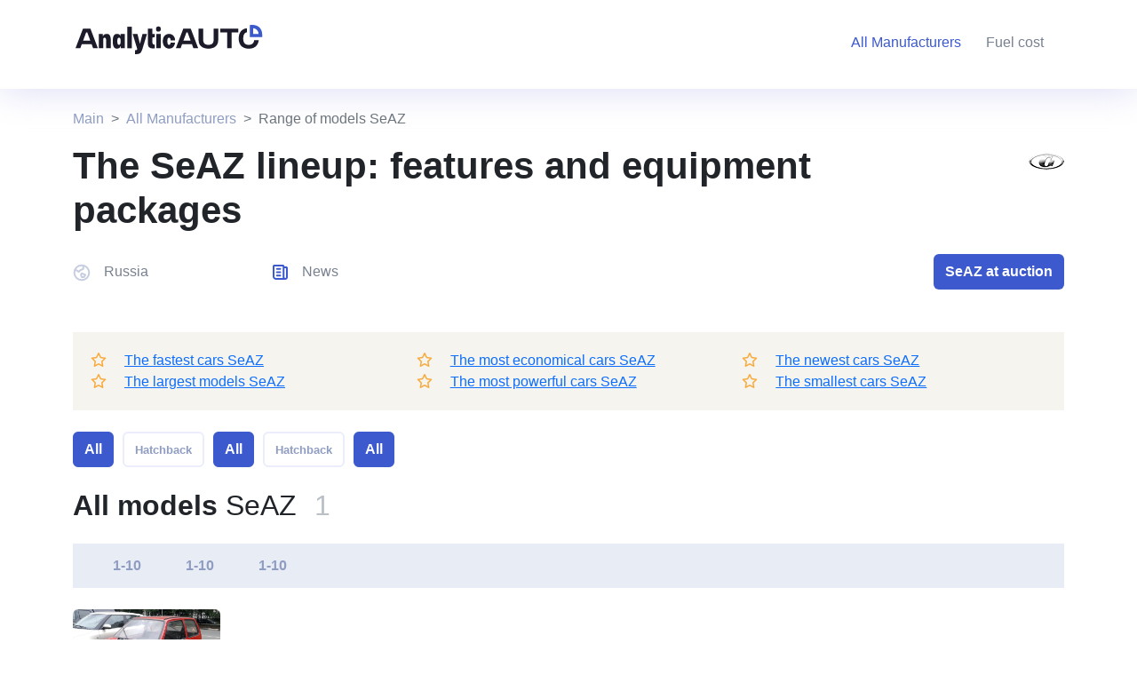

--- FILE ---
content_type: text/html; charset=UTF-8
request_url: https://analyticauto.com/all/seaz
body_size: 6752
content:
<!DOCTYPE html>
<html lang="en">
<head>
    <meta http-equiv="Content-Type" content="text/html; charset=UTF-8">
    <title>The SeAZ Lineup: All Models, Complete Specs, and Pictures</title>
    <meta name="viewport" content="width=device-width, initial-scale=1, maximum-scale=1">
    <meta name="description" content="Complete List of SeAZ Vehicles. Learn More About The SeAZ Model Lineup - Complete Specs and Pictures. Compare tool.">

    <meta http-equiv="X-UA-Compatible" content="IE=Edge">
    <meta http-equiv="Content-Type" content="text/html; charset=UTF-8" />

    <link rel="canonical" href="https://analyticauto.com/all/seaz" />
    <link rel="shortcut icon" href="/favicon.ico" type="image/x-icon">
    <!-- OGP -->
    <meta property="og:locale" content="en_EN"/>
    <meta property="og:type" content=""/>
    <meta property="og:title" content="The SeAZ Lineup: All Models, Complete Specs, and Pictures"/>
    <meta property="og:url" content="https://analyticauto.com"/>
    <meta property="og:image" content="https://analyticauto.com/android-chrome-192x192.png"/>
    <meta property="og:description" content="Complete List of SeAZ Vehicles. Learn More About The SeAZ Model Lineup - Complete Specs and Pictures. Compare tool."/>
    <meta property="og:site_name" content="AnalyticAuto.com"/>

    <link href="/assets/bootstrap5.2/bootstrap.min.css" rel="stylesheet" />
    <!-- Google tag (gtag.js) -->
    <script async src="https://www.googletagmanager.com/gtag/js?id=G-F19VW64LDR"></script>
    <script>
        window.dataLayer = window.dataLayer || [];
        function gtag(){dataLayer.push(arguments);}
        gtag('js', new Date());
        gtag('config', 'G-F19VW64LDR');
    </script>
    <!-- Yandex.Metrika counter -->
    <script type="text/javascript" >
        (function(m,e,t,r,i,k,a){m[i]=m[i]||function(){(m[i].a=m[i].a||[]).push(arguments)};
            m[i].l=1*new Date();
            for (var j = 0; j < document.scripts.length; j++) {if (document.scripts[j].src === r) { return; }}
            k=e.createElement(t),a=e.getElementsByTagName(t)[0],k.async=1,k.src=r,a.parentNode.insertBefore(k,a)})
        (window, document, "script", "https://cdn.jsdelivr.net/npm/yandex-metrica-watch/tag.js", "ym");

        ym(93786533, "init", {
            clickmap:true,
            trackLinks:true,
            accurateTrackBounce:true,
            webvisor:true
        });
    </script>
    <noscript><div><img src="https://mc.yandex.ru/watch/93786533" style="position:absolute; left:-9999px;" alt="" /></div></noscript>
    <!-- /Yandex.Metrika counter -->
</head>
<body>
<header class="header-sm">
    <div class="container-lg padding-0">
        <nav class="navbar navbar-expand-lg">
            <div class="two-cols">
                <div class="last-item">
                    <a class="navbar-brand" href="/">
                        <img alt="Analyticauto logo" src="/assets/style/logo_dark.svg"/>
                    </a>
                </div>
                <div class="first-item right">
                    <button class="navbar-toggler" type="button" data-bs-toggle="collapse" data-bs-target="#navbarSupportedContent" aria-controls="navbarSupportedContent" aria-expanded="false" aria-label="Toggle navigation">
                        <span class="navbar-toggler-icon"></span>
                    </button>
                    <div class="collapse navbar-collapse" style="justify-content: flex-end;" id="navbarSupportedContent">
                        <ul class="navbar-nav mb-2 mb-lg-0" style="">
                            <li class="nav-item">
                                <a class="nav-link active" aria-current="page" href="/all" title="Manufacturers"><span class="hide-1200">All Manufacturers</span><span class="show-1200">Manufacturers</span></a>
                            </li>
                            <li style="display: none;" class="nav-item">
                                <a class="nav-link" href="#" title="Auction"><span class="hide-1200">Auto Auction</span><span class="show-1200">Auction</span></a>
                            </li>
                            <li class="nav-item">
                                <a class="nav-link" href="https://analyticauto.com/gasoline_prices" title="Fuel cost">Fuel cost</a>
                            </li>
                            <li style="display: none;" class="nav-item">
                                <a class="nav-link" href="#" title="Customs clearance calculator"><span class="hide-1200">Customs clearance calculator</span><span class="show-1200">Customs clearance calculator</span></a>
                            </li>
                            <li class="nav-item" style="display:none;">
                                <select class="form-control lang">
                                    <option value="ru">Русский</option>
                                    <option value="en" selected>English</option>
                                </select>
                            </li>
                        </ul>
                    </div>
                </div>
            </div>
        </nav>
        <br class="clear"/>
    </div>
</header><section class="container-lg wrap-breadcrumb">
    <div class="row">
        
<div class="col-12 wrap-breadcrumb">
    <nav aria-label="breadcrumb">
        <ol class="breadcrumb">
            <li class="breadcrumb-item"><a href="/">Main</a></li>
                            <li class="breadcrumb-item"><a href="/all">All Manufacturers</a></li>
                                            <li class="breadcrumb-item active">Range of models SeAZ</li>
                                                                                </ol>
    </nav>
</div>
<style>
    .wrap-breadcrumb {height: 62px; display: flex;align-items: flex-end}
    .breadcrumb a {text-decoration: none; color: #8F9DC2}
    .breadcrumb-item+.breadcrumb-item::before {content: var(--bs-breadcrumb-divider, ">");}
    @media (max-width: 992px) {
        .wrap-breadcrumb {
            display: flex;
            align-items: center;
        }
        .breadcrumb {
            margin-bottom: 0;
        }
    }
</style>    </div>
</section>
<section class="container-lg">
    <div class="row">
        <div class="col-12 col-md-10">
            <h1>The SeAZ lineup: features and equipment packages</h1>
        </div>
        <div class="col-12 col-md-2 text-right mobi-hide992">
            <img alt="SeAZ" src="/assets/brand_icon/SeAZ.png"/>
        </div>
        <div class="col-12">
            <!--div class="h-desc mobi-hide992">
                            </div-->
            <div class="pc-hide992">
                <select class="form-control" id="quick_model" onchange="goToModel()">
                    <option value="0">Quick Model Selection</option>
                    <option value="1111">SeAZ 1111</option>                </select>
            </div>
            <div class="grid-p mb-5">
                <div class="title-country"><img class="sm-ico" alt="icon" src="/assets/style/ico/sm_ico_10.svg"/>Russia</div>
                <!--div class="title-history"><img class="sm-ico" src="/assets/style/ico/sm_ico_9.svg"/>История бренда</div-->
                <div class="title-news"><img class="sm-ico" alt="icon" src="/assets/style/ico/sm_ico_8.svg"/>News</div>
                <div class="car-btn">
                    <button class="btn btn-blue">SeAZ at auction</button>
                </div>
            </div>
                        <div class="car-info-text mb-4">
                <div class="row">
                    <div class="col-12 col-md-12 col-lg-4"><div class="wrap-star"><i class="fa-regular fa-star"></i><a href="/all/seaz/fastest" title="SeAZ" >The fastest cars SeAZ</a></div></div>
                    <div class="col-12 col-md-12 col-lg-4"><div class="wrap-star"><i class="fa-regular fa-star"></i><a href="/all/seaz/most-economical" title="SeAZ" >The most economical cars SeAZ</a></div></div>
                    <!--div class="col-12 col-md-12 col-lg-4"><div class="wrap-star"><i class="fa-regular fa-star"></i>The most expensive cars in the world SeAZ</div></div-->
                    <div class="col-12 col-md-12 col-lg-4"><div class="wrap-star"><i class="fa-regular fa-star"></i><a href="/all/seaz/newest" title="SeAZ" >The newest cars SeAZ</a></div></div>
                    <div class="col-12 col-md-12 col-lg-4"><div class="wrap-star"><i class="fa-regular fa-star"></i><a href="/all/seaz/biggest" title="SeAZ" >The largest models SeAZ</a></div></div>
                    <!--div class="col-12 col-md-12 col-lg-4"><div class="wrap-star"><i class="fa-regular fa-star"></i>The cheapest cars in the world SeAZ</div></div-->
                    <div class="col-12 col-md-12 col-lg-4"><div class="wrap-star"><i class="fa-regular fa-star"></i><a href="/all/seaz/most-powerful" title="SeAZ" >The most powerful cars SeAZ</a></div></div>
                    <div class="col-12 col-md-12 col-lg-4"><div class="wrap-star"><i class="fa-regular fa-star"></i><a href="/all/seaz/smallest" title="SeAZ" >The smallest cars SeAZ</a></div></div>
                </div>
            </div>
                        <div class="car-type">
                <button class="btn btn-blue mb-3" onclick="filterModel(0, this);" >All</button>
                <button class="btn btn-blue-empty mb-3" onclick="filterModel(3, this);" data-id="3">Hatchback</button>            </div>
            <div class="mt-2 mb-4 all-model-title">
                <h2><b>All models</b> SeAZ<span>1</span></h2>
            </div>
            <div class="col-12 title-word mb-4">
            <div class="word"><a href="#name_word_110">1-10</a></div>                <style>
                    .grid-p .sm-ico {
                        margin-right: 15px;
                    }
                    .title-word {
                        display: flex !important;
                    }
                    .title-word .word a {
                        text-decoration: none;
                        color: #8F9DC2;
                    }
                    .title-word .word:first-child {
                        margin-left: 25px;
                    }
                    .title-word .word a:hover {
                        color: var(--blue);
                    }
                    .title-word .word {
                        cursor: pointer;
                        display: inline-block;
                        margin-right: 25px;
                        font-weight: 600;
                    }
                    @media (max-width: 992px) {
                        .title-word {
                            background-color: #fff !important;
                        }
                        .title-word .word {
                            margin-right: 18px !important;
                        }
                        .title-word .word a {
                            border-radius: 14px;
                            padding: 10px !important;
                            background-color: var(--light-blue) !important;
                        }
                        .title-word .word:first-child {
                            margin-left: 0 !important;
                        }
                        .grid-p {
                            grid-template-columns: repeat(2, 1fr) !important;
                            grid-template-rows: repeat(2, 1fr) !important;
                        }
                        .title-country { grid-area: auto }
                        .title-news { grid-area: auto }
                        .car-btn { grid-area: 3 / 1 / 2 / 3; }
                        .car-btn .btn-blue {
                            width: 100% !important;
                            margin-top: 7px !important;
                        }
                        .car-info-text .row .col-12 {
                            padding: 6px 15px;
                        }
                    }
            </style>
            </div>
            <div class="row" id="list_models">
                                <div class="col-6 col-md-3 col-lg-2 list-model" data-id-type-body="3" id="name_word_110">
                        <div class="wrap-list-model">
                            <a title="SeAZ - 1111" href="/all/seaz/1111">
                                                                <div class="label">1-10</div>
                                                                <div class="img" style="background: url('/assets/model_image/2355_4lWEqiM2_SeAZ-11116_(red_colored).jpg')"></div>
                                <div class="name-model">1111</div>
                                                                <div class="year">1997 - 2008</div>
                                                            </a>
                                                    </div>
                    </div>
                                        </div>
            <style>
                .wrap-list-model a {
                    position: relative;
                    text-decoration: none;
                }
                .wrap-list-model:hover {
                    -webkit-box-shadow: 0px 5px 10px 2px rgba(34, 60, 80, 0.2);
                    -moz-box-shadow: 0px 5px 10px 2px rgba(34, 60, 80, 0.2);
                    box-shadow: 0px 5px 10px 2px rgba(34, 60, 80, 0.2);
                }
                .list-model .label {
                    height: 40px;
                    width: 40px;
                    background-color: #fff;
                    display: flex;
                    justify-content: center;
                    align-items: center;
                    position: absolute;
                    top: 4px;
                    left: 4px;
                    color: #8F9DC2;
                    border-radius: 4px;
                    font-weight: 600;
                }
                .list-model .name-model {
                    padding-left: 5px;
                    margin-top: 10px;
                    font-weight: 600;
                    margin-bottom: 5px;
                    color: var(--dark-text);
                }
                .list-model .year {
                    padding-left: 5px;
                    color: var(--gray);
                    font-size: 13px;
                    padding-bottom: 10px;
                    margin-bottom: 10px;
                }
                .list-model .img {
                    height: 110px;
                    border-radius: 6px;
                    background-size: cover !important;
                    background-position: center center !important;
                    background-repeat: no-repeat !important;
                }
                .all-model-title span {
                    padding-left: 20px;
                    color: var(--gray);
                    opacity: .5;
                }
                .grid-p {
                    color: var(--gray);
                    display: grid;
                    align-items: center;
                    grid-template-columns: 1fr 1fr 60%;
                    grid-template-rows: 1fr;
                    grid-column-gap: 15px;
                }
                .car-btn {
                    text-align: right;
                }
                .car-info-text {
                    background-color: #F6F4EF;
                    height: auto;
                    padding: 20px;
                    display: flex;
                    align-items: center;
                    color: var(--gray);
                }
                .car-info-text .col-4:nth-child(1), .car-info-text .col-4:nth-child(2), .car-info-text .col-4:nth-child(3) {
                    height: 60px;
                }
                .car-info-text i {
                    color: #F9AA3C;
                    margin-right: 20px;
                }
            </style>
        </div>
    </div>
    <style>
        .h-desc {
            color: #788190;
            margin-bottom: 60px;
        }
        .h-desc b {
            color: #1C1B29;
        }
    </style>
</section>
<section id="video" class="video light-blue-bg">
    <div class="container-lg">
        <div class="row pt-5 pb-5">
            <div class="col-12 col-md-6">
                <h2><b>Video reviews</b> SeAZ</h2>
            </div>
            <div class="col-6 mobi-hide768">
                <div class="float-end">
                    <button class="btn btn-blue-empty">All Video Reviews<i class="fa-solid fa-arrow-right"></i></button>
                </div>
            </div>
            <div class="row video-owl ">
                            <div class="item mt-4 col-12 col-md-4 wrap-video">
                    <div class="img" style="background: url('/assets/style/img_for_video.jpg')"></div>
                    <div class="title">Автопарк Тест драйв AUDI A6 от Продорожник</div>
                </div>
                <div class="item mt-4 col-12 col-md-4 wrap-video">
                    <div class="img" style="background: url('/assets/style/img_for_video.jpg')"></div>
                    <div class="title">Автопарк Тест драйв AUDI A6 от Продорожник</div>
                </div>
                <div class="item mt-4 col-12 col-md-4 wrap-video">
                    <div class="img" style="background: url('/assets/style/img_for_video.jpg')"></div>
                    <div class="title">Автопарк Тест драйв AUDI A6 от Продорожник</div>
                </div>
                        </div>
            <div class="mt-3 pc-hide768">
                <a href=""><button class="btn btn-blue-empty">All Video Reviews<i class="fa-solid fa-arrow-right"></i></button></a>
            </div>
        </div>
    </div>
</section>
<div class="modal" id="modal_video" tabindex="-1">
    <div class="modal-dialog modal-lg">
        <div class="modal-content">
            <div class="modal-header">
                <h5 class="modal-title">Video</h5>
                <button type="button" class="btn-close" aria-label="Close" onclick="closeModalVideo()"></button>
            </div>
            <div class="modal-body">
                <iframe width="100%" height="460" title="YouTube video player" frameborder="0" allow="accelerometer; autoplay; clipboard-write; encrypted-media; gyroscope; picture-in-picture; web-share" allowfullscreen></iframe>
            </div>
            <div class="modal-footer">
                <button type="button" class="btn btn-secondary" onclick="closeModalVideo()">Close</button>
            </div>
        </div>
    </div>
</div>
<style>
    .owl-nav {
        position: relative;
    }
    .owl-carousel .owl-nav button.owl-prev span, .owl-carousel .owl-nav button.owl-next span {
        display: none;
    }
    .owl-carousel .owl-nav button.owl-prev, .owl-carousel .owl-nav button.owl-next {
        position: absolute;
        left: -25px;
        right: 0;
        top: 10px;
        margin: 0 auto;
        height: 15px;
        width: 15px;
        background-color: #899ff9 !important;
        border-radius: 50%;
    }
    .owl-carousel .owl-nav button.owl-next {
        left: 25px;
    }
</style>
<script>
    function showModalVideo(url) {
        $("#modal_video iframe").attr('src', url);
        $("#modal_video").modal('show');
    }
    function closeModalVideo() {
        $("#modal_video iframe").attr('src', '');
        $("#modal_video").modal('hide');
    }
</script>
<section class="wrap-news">
    <div class="container-lg">
        <div class="row">
            <div class="col-6">
                <h2><b>News</b></h2>
            </div>
            <div class="col-6 mobi-hide768">
                <div class="float-end">
                    <a href="#"><button class="btn btn-blue-empty">All news<i class="fa-solid fa-arrow-right"></i></button></a>
                </div>
            </div>
        </div>
        <div class="row">
                                <div class="col-lg-3 col-md-6 col-12 news">
                        <a href="" target="_blank">
                            <div class="news-img mb15" style="background: url('/assets/news_image/11_2a_2021_kia_telluride.jpg')"></div>
                            <div class="news-date mb15">18 Ноября, 22:00</div>
                            <div class="news-title mb15">Kia Stinger Production Fades Into Sunset With Limited Tribute Edition</div>
                            <div class="news-desc">
                                <p>Kia is thanking the sedan for its significant contribution to the brand since 2017 with a farewell limited                            </div>
                        </a>
                    </div>
                                    <div class="col-lg-3 col-md-6 col-12 news">
                        <a href="" target="_blank">
                            <div class="news-img mb15" style="background: url('/assets/news_image/10_02e8a5847dd7bd59d50ca5721608b21c.jpg')"></div>
                            <div class="news-date mb15">18 Ноября, 22:00</div>
                            <div class="news-title mb15">Automakers should simplify driver-assist systems, Consumer Reports says</div>
                            <div class="news-desc">
                                <p><span>People confused by their driver-assist features might disregard them altogether. </span><span>Driver-assist                            </div>
                        </a>
                    </div>
                                    <div class="col-lg-3 col-md-6 col-12 news">
                        <a href="" target="_blank">
                            <div class="news-img mb15" style="background: url('/assets/news_image/5_2023-Kia-Stinger-Tribute-1.webp')"></div>
                            <div class="news-date mb15">18 Ноября, 22:00</div>
                            <div class="news-title mb15">AutoNation, Ken Garff Automotive among dealership buyers in Q3, Q4 deals</div>
                            <div class="news-desc">
                                <p>Stellantis, Acura, Ford, Kia and Volkswagen dealerships traded hands in four states in third-quarter and                            </div>
                        </a>
                    </div>
                                    <div class="col-lg-3 col-md-6 col-12 news">
                        <a href="" target="_blank">
                            <div class="news-img mb15" style="background: url('/assets/news_image/4_tesla-dealership_i.jpg')"></div>
                            <div class="news-date mb15">18 Ноября, 22:00</div>
                            <div class="news-title mb15">Tesla dangles $7,500 discount in rare move to boost deliveries</div>
                            <div class="news-desc">
                                <p>Tesla Inc. is offering U.S. consumers $7,500 to take delivery of its two cheapest models before year-end, a move                            </div>
                        </a>
                    </div>
                                        <div class="mt-3 pc-hide768">
                <a href="#"><button class="btn btn-blue-empty">All news<i class="fa-solid fa-arrow-right"></i></button></a>
            </div>
        </div>
    </div>
    <link href="/assets/style/news.css" rel="stylesheet" />
</section><div class="mobile-menu pc-hide992">
    <nav class="navbar">
        <ul class="navbar-nav">
            <li class="nav-item"><img src="/assets/style/ico/menu_ico_1.svg" /><a title="Home" href="/">Main</a></li>
            <li class="nav-item"><img src="/assets/style/ico/menu_ico_2.svg" /><a title="All Brands" href="/all">Manufacturers</a></li>
            <li style="display: none;" class="nav-item"><img src="/assets/style/ico/menu_ico_3.svg" /><a href="#">Auction</a></li>
            <li class="nav-item"><img src="/assets/style/ico/menu_ico_4.svg" /><a href="https://analyticauto.com/gasoline_prices">Fuel cost</a></li>
            <li style="display: none;" class="nav-item"><img src="/assets/style/ico/menu_ico_5.svg" /><a href="#">Customs Clear</a></li>
        </ul>
    </nav>
</div>
<style>
    .mobile-menu {
        position: fixed;
        bottom: 0;
        left: 0;
        width: 100%;
        height: 68px;
        z-index: 10;
        padding: 10px 20px;
        background-color: #fff;
    }
    .mobile-menu .navbar-nav {
        width: 100%;
        display: grid;
        align-items: center;
        justify-items: center;
        grid-template-columns: repeat(5, 1fr);
    }
    .mobile-menu .navbar-nav .nav-item {
        text-align: center;
    }
    .mobile-menu .navbar-nav .nav-item a {
        display: block;
        font-size: 14px;
        color: var(--gray-blue);
        text-decoration: none;
    }
</style>
<footer>
    <div class="container-lg">
        <div class="row">
            <nav class="navbar navbar-bottom navbar-expand-lg">
                <div class="container-fluid">
                    <div class="navbar-brand float-start">
                        <select class="form-control lang" style="display: none;" >
                            <option value="ru">Русский</option>
                            <option value="en" selected>English</option>
                        </select>
                    </div>
                    <button class="navbar-toggler" type="button" data-bs-toggle="collapse" data-bs-target="#navbarSupportedContent" aria-controls="navbarSupportedContent" aria-expanded="false" aria-label="Toggle navigation">
                        <span class="navbar-toggler-icon"></span>
                    </button>
                    <div class="collapse navbar-collapse float-end" id="navbarSupportedContent">
                        <ul class="navbar-nav me-auto mb-2 mb-lg-0">
                            <li class="nav-item">
                                <a class="nav-link" aria-current="page" title="All Brands" href="/all" title="All Manufacturers">All Manufacturers</a>
                            </li>
                            <li class="nav-item" style="display: none;" >
                                <a class="nav-link" href="#" title="Auto Auction">Auto Auction</a>
                            </li>
                            <li class="nav-item">
                                <a class="nav-link" href="https://analyticauto.com/gasoline_prices" title="Fuel cost">Fuel cost</a>
                            </li>
                            <li class="nav-item" style="display: none;" >
                                <a class="nav-link" href="#" title="Customs Clear">Customs Clear</a>
                            </li>
                        </ul>
                    </div>
                </div>
            </nav>
            <br class="clear">
            <hr>
        </div>
        <div class="mt-5">
            <div class="float-start">
                <img alt="Analyticauto logo" src="/assets/style/logo.svg"/>
            </div>
            <div class="float-end social-icons" style="display: none;" >
                <i class="fa-brands fa-facebook"></i>
                <i class="fa-brands fa-telegram"></i>
                <i class="fa-brands fa-youtube"></i>
            </div><br class="clear">
        </div>
        <div class="mt-2 corp">
            <div class="float-start">© 2022 AnalyticAuto.com - <a style="color: #BCC1C8" href="/" title="Home">Best Cars & Automakers Database</a>.</div>
            <div class="float-end">
                <nav class="navbar navbar-bottom2 navbar-expand-lg">
                    <div class="container-fluid">
                        <div class="collapse navbar-collapse float-end" id="navbarSupportedContent">
                            <ul class="navbar-nav me-auto mb-2 mb-lg-0">
                                <li class="nav-item" style="display: none;">
                                    <a class="nav-link" href="#" title="About the project">About the project</a>
                                </li>
                                <li class="nav-item" style="display: none;">
                                    <a class="nav-link" href="#" title="Help">Help</a>
                                </li>
                                <li class="nav-item" style="display: none;">
                                    <a class="nav-link" href="#" title="User Agreement">User Agreement</a>
                                </li>
                            </ul>
                        </div>
                    </div>
                </nav>
            </div>
        </div>
    </div>
</footer>
<style>
    .lang {
        border: 1px solid rgba(188, 193, 200, 0.2);
        background-color: rgba(188, 193, 200, 0.2);
        color: rgba(255, 255, 255, 0.55);
    }
    .header-sm .lang {
        background-color: rgba(60, 89, 205, 0.1);
        color: rgba(120, 129, 144, 0.6);
    }
    footer {
        background-color: #788190;
        min-height: 256px;
        padding: 20px 0;
        z-index: 13;
        position: relative;
    }
    footer hr {
        color: rgba(255, 255, 255, 0.75);
        margin-top: 20px !important;
    }
    footer .corp {
        color: #BCC1C8;
    }
    footer .social-icons {
        font-size: 28px;
        color: rgba(240, 241, 245, 0.5);
    }
    .clear {clear: both}
</style><script src="/assets/js/jquery-3.6.1.min.js"></script>
<script src="/assets/bootstrap5.2/bootstrap.min.js"></script>
<link href="/assets/fontawesome/css/all.min.css" rel="stylesheet" />
<link href="/assets/style/style.css?v=1.33" rel="stylesheet" />
<link href="/assets/style/btn-color.css?v=1.17" rel="stylesheet" />
<link href="/assets/style/navs.css?v=1.29" rel="stylesheet" />
<script src="/assets/owl/owl.carousel.min.js"></script>
<link href="/assets/owl/assets/owl.carousel.min.css" rel="stylesheet" /><link href="/assets/owl/assets/owl.carousel.min.css" rel="stylesheet"/>
<link href="/assets/style/wrap-video.css" rel="stylesheet"/>
<script src="/assets/owl/owl.carousel.min.js"></script>
<script>
    function filterModel(id, e) {
        $('.car-type button').attr('class', 'btn btn-blue-empty mb-3');
        $(e).attr('class', 'btn btn-blue mb-3');
        if(id) {
            let arr;
            let chk = false;
            $.each($("#list_models .list-model"), function (a, b) {
                arr = $(b).attr('data-id-type-body').split(',');
                chk = false;
                if (typeof arr === "object") {
                    $.each(arr, function (c, d) {
                        if (d == id) chk = true;
                    });
                }
                if (!chk) $(b).hide();
                else $(b).show();
            });
        } else {
            $.each($("#list_models .list-model"), function (a, b) {$(b).show();});
        }
    }

    $(document).ready(function() {
            });
    function postsCarousel(elem) {
        var checkWidth = $(window).width();
        var owlPost = $(elem);
        owlPost.addClass('owl-carousel');
        owlPost.owlCarousel({
            dots: false,
            nav: false,
            loop:true,
            autoWidth:true,
        });
        if (checkWidth >= 992) {
            /*if (typeof owlPost.data('owl.carousel') != 'undefined') {
                console.log('destroy');
                owlPost.data('owl.carousel').destroy();
            }*/
            //owlPost.removeClass('owl-carousel');
        } else if (checkWidth < 993) {
            //console.log('init');
        }
    }
    postsCarousel('.car-type');
    postsCarousel('.title-word');

    $(window).resize(function() {
        postsCarousel('car-type');
        postsCarousel('title-word');
    });

    function goToModel() {
        document.location.href = '/all/seaz/'+$("#quick_model").val();
    }
</script>
<script defer src="https://static.cloudflareinsights.com/beacon.min.js/vcd15cbe7772f49c399c6a5babf22c1241717689176015" integrity="sha512-ZpsOmlRQV6y907TI0dKBHq9Md29nnaEIPlkf84rnaERnq6zvWvPUqr2ft8M1aS28oN72PdrCzSjY4U6VaAw1EQ==" data-cf-beacon='{"version":"2024.11.0","token":"5c04191c26614f8297bd9877490c4ac2","r":1,"server_timing":{"name":{"cfCacheStatus":true,"cfEdge":true,"cfExtPri":true,"cfL4":true,"cfOrigin":true,"cfSpeedBrain":true},"location_startswith":null}}' crossorigin="anonymous"></script>
</body>
</html>

--- FILE ---
content_type: text/css
request_url: https://analyticauto.com/assets/style/news.css
body_size: -153
content:
.news {
    margin-top: 30px;
}
.news a {
    text-decoration: none;
    cursor: pointer;
}
.news-img {
    background-size: cover !important;
    background-position: center center !important;
    background-repeat: no-repeat !important;
    height: 200px;
    border-radius: 15px;
}
.news-date {
    color: rgba(120, 129, 144, 0.69);
    font-size: 14px;
}
.news-desc {
    font-size: 14px;
    color: #788190;
}
.news-title {
    color: #1C1B29;
    font-size: 18px;
    font-weight: 600;
}
.news-desc:hover, .news-title:hover {
    text-decoration: underline;
}
.mb15 {margin-bottom: 15px}

--- FILE ---
content_type: text/css
request_url: https://analyticauto.com/assets/style/btn-color.css?v=1.17
body_size: 228
content:
:root {
    --light-blue: #F2F4FA;
    --blue: #3C59CD;
    --lblue: #0095F1;
    --blue50: rgba(60, 89, 205, 0.5);
    --gray-blue: #8F9DC2;
    --gray-blue50: rgba(143, 157, 194, 0.5);
    --gray: #788190;
    --dark-text: #1C1B29;
}
.btn-gray-color {color: var(--gray-blue) !important}
.lower {text-transform: none !important}
.btn-blue {
    background-color: var(--blue);
    color: #fff;
    font-weight: 600;
    width: 100%;
    min-height: 40px;
    text-transform: uppercase;
}
.btn-blue:hover {
    background-color: #334db8;
    color: #fff;
}
.btn-blue-empty {
    color: var(--blue);
    font-size: 13px;
    font-weight: 600;
    height: 40px;
    text-transform: uppercase;
    border: 2px solid #3C59CD1A;
}
.btn-blue-empty:hover, .btn-blue-empty:active, .btn-blue-empty:focus {
    border: 2px solid var(--blue) !important;
}
.btn-blue-empty i {
    margin-left: 20px
}
.ml-0 {
    margin-left: 0 !important;
}
.mr-2 {
    margin-right: 0.5rem;
}
/********/
.btn-sort-by {
    width: 340px;
}
.btn-sort-by button {
    font-size: 14px;
    width: auto;
    text-transform: inherit;
}
.btn-sort-by .btn {
    border: 2px solid #3C59CD;
    margin-right: 20px;
}
.btn-sort-by .btn-blue:hover {
    border: 2px solid #334db8;
}
.btn-sort-by .btn-blue-empty, .car-type .btn-blue-empty {
    color: #8F9DC2;
}
/********/
.car-btn .btn-blue, .car-type .btn-blue {
    width: auto;
}
.car-btn .btn-blue, .car-type .btn-blue, .car-type .btn-blue-empty {
    text-transform: none;
}
.car-type .btn-blue, .car-type .btn-blue-empty {
    margin-right: 10px;
}
/************/
.fuel-type .btn-blue, .fuel-type .btn-blue-empty {
    width: auto;
    display: flex;
    font-size: 16px;
    font-weight: 400;
    align-items: center;
    text-transform: none;
    letter-spacing: 0.8px;
}

@media (max-width: 768px) {
    .video .btn-blue-empty, .wrap-news .btn-blue-empty {
        width: 100%;
    }
}

--- FILE ---
content_type: text/css
request_url: https://analyticauto.com/assets/style/navs.css?v=1.29
body_size: 732
content:
.header {
    height: 640px;
    background: url('/assets/style/bg_1.webp');
    background-size: cover;
    background-position: center center;
    background-repeat: no-repeat;
}
.header .bg {
    top: 0;
    left: 0;
    right: 0;
    bottom: 0;
    z-index: 0;
    width: 100%;
    height: 640px;
    display: block;
    position: absolute;
    background-color: rgb(20 21 41 / 80%);
}
.header .container {
    height: 100%;
}
.header nav {
    position: absolute;
    top: 0;
    left: 0;
    z-index: 2;
    padding-top: 30px;
    width: 100%;
}
.header .navbar-brand {
    width: 380px;
}
.header .navbar-nav .nav-link {
    color: rgba(255, 255, 255, 0.75);
    padding-right: 20px;
}
.header .navbar-nav .nav-link:hover {
    color: rgb(255, 255, 255);
}
.header-sm {
    height: 100px;
    background-color: #fff;
    z-index: 2;
}
.header-sm:before {
    content: "";
    z-index: -1;
    position: absolute;
    top: 0;
    right: 0;
    bottom: 0;
    left: 0;
    height: 100px;
    background: linear-gradient(#fff, #d2d4f3);
    filter: blur(20px);
    opacity: var(0.7);
    transition: opacity 0.3s;
}
.header-sm, .header-sm .container {
    display: flex;
    align-items: flex-end;
}
.header-sm .navbar-nav .nav-link {
    padding-right: 20px;
    color: #788190;
}
.header-sm .navbar-nav .nav-link.active {
    color: #3C59CD;
}

.two-cols {
    display: grid !important;
    grid-template-columns: 1fr 3fr;
    grid-template-rows: 1fr;
    justify-items: start;
    justify-content: end;
    width: 100%
}
.two-cols .right {
    width: 100%
}
.lang {
    margin-right: 22px !important;
}

.nav-tabs .nav-item:not(:first-child) {
    margin-left: 15px;
}
.nav-tabs .nav-item {
    background: linear-gradient(0deg, rgba(255, 255, 255, 0.2), rgba(255, 255, 255, 0.2)), #3C59CD !important;
    border-top-right-radius: 10px;
    border-top-left-radius: 10px;
}
.nav-tabs .nav-link:hover {
    border: 1px solid #3C59CD !important;
}
.nav-tabs .nav-link {
    color: #fff !important;
    font-weight: 600;
    height: 60px;
    font-size: 18px;
    padding-left: 20px !important;
    padding-right: 20px !important;
}
.nav-tabs .nav-link.active, .nav-tabs .nav-link:hover, .nav-tabs .nav-link:focus, .nav-tabs .nav-link:active {
    color: #1C1B29 !important;
}

.navbar-bottom .container-fluid {
    display: block;
}
.navbar-bottom .nav-link {
    color: rgba(255, 255, 255, 0.75);
    padding-right: 0 !important;
}
.navbar-bottom .nav-item {
    padding: 0 30px 0 0 !important;
}
.navbar-bottom .nav-item:last-child {
    padding-right: 0 !important;
}
.navbar-bottom .nav-link:hover {
    color: rgb(255, 255, 255);
}
.navbar-bottom .nav-tabs .nav-link {
    color: #fff !important;
}

.navbar-bottom2 {
    padding-top: 0;
}
.navbar-bottom2 .nav-link {
    padding: 0 !important;
    color: rgba(255, 255, 255, 0.75);
    font-size: 14px;
    font-weight: 400;
}
.navbar-bottom2 .nav-item {
    padding: 0 30px 0 0 !important;
}
.navbar-bottom2 .nav-item:last-child {
    padding-right: 0 !important;
}
.navbar .two-cols {
    background-color: #fff;
    padding-left: 15px;
    padding-right: 15px;
}
.padding-0 {
    padding-left: 0 !important;
    padding-right: 0 !important;
}
@media (max-width: 1400px) {
    .two-cols {
        grid-template-columns: 1fr 4fr;
    }
}
@media (min-width: 1200px) {
    .show-1200 {
        display: none !important;
    }
}
@media (max-width: 1200px) {
    .two-cols {
        grid-template-columns: 1fr 4fr;
    }
    .hide-1200 {
        display: none !important;
    }
}
@media (max-width: 992px) {
    .header-sm {
        height: 54px !important;
    }
    .two-cols {
        grid-template-columns: 1fr 2fr;
    }
    .header .navbar-nav .nav-link {
        color: var(--dark-text);
    }
    .header nav {
        background-color: #fff;
        padding-top: 10px !important;
    }
    .header-sm:before {
        background: transparent !important;
    }
    .navbar-toggler {
        border: none !important;
    }
    .last-item {
        order: 1;
    }
    .first-item {
        order: -1;
    }
    .header-sm, .header-sm .container {
        align-items: stretch;
    }
    .wrap-breadcrumb {
        background-color: var(--light-blue);
    }
    h1 {
        font-size: 36px !important;
        margin-top: 30px;
    }
}
@media (max-width: 768px) {
    .header {
        height: 680px;
    }
}
@media (max-width: 440px) {
    .header {
        height: 710px;
    }
}
@media (max-width: 390px) {
    .header {
        height: 740px;
    }
}

--- FILE ---
content_type: text/css
request_url: https://analyticauto.com/assets/style/wrap-video.css
body_size: -170
content:
.wrap-video {position: relative}
.wrap-video .img {
    height: 280px;
    background-size: cover !important;
    background-position: center center !important;
    background-repeat: no-repeat !important;
    border-radius: 6px;
}
.wrap-video .title {
    color: #fff;
    bottom: 15px;
    left: 30px;
    font-size: 14px;
    position: absolute;
    letter-spacing: 0.6px;
}

--- FILE ---
content_type: image/svg+xml
request_url: https://analyticauto.com/assets/style/ico/menu_ico_2.svg
body_size: 222
content:
<svg width="24" height="24" viewBox="0 0 24 24" fill="none" xmlns="http://www.w3.org/2000/svg">
    <path d="M5.93934 16.4393C5.54152 16.4393 5.15998 16.2813 4.87868 16C4.59738 15.7187 4.43934 15.3372 4.43934 14.9393C4.43934 14.5415 4.59738 14.16 4.87868 13.8787C5.15998 13.5974 5.54152 13.4393 5.93934 13.4393C6.33717 13.4393 6.7187 13.5974 7 13.8787C7.28131 14.16 7.43934 14.5415 7.43934 14.9393C7.43934 15.3372 7.28131 15.7187 7 16C6.7187 16.2813 6.33717 16.4393 5.93934 16.4393Z" fill="#8F9DC2"/>
    <path d="M18.0607 16.4393C17.6628 16.4393 17.2813 16.2813 17 16C16.7187 15.7187 16.5607 15.3372 16.5607 14.9393C16.5607 14.5415 16.7187 14.16 17 13.8787C17.2813 13.5974 17.6628 13.4393 18.0607 13.4393C18.4585 13.4393 18.84 13.5974 19.1213 13.8787C19.4026 14.16 19.5607 14.5415 19.5607 14.9393C19.5607 15.3372 19.4026 15.7187 19.1213 16C18.84 16.2813 18.4585 16.4393 18.0607 16.4393Z" fill="#8F9DC2"/>
    <path fill-rule="evenodd" clip-rule="evenodd" d="M20 20H4V21C4 21.2652 3.89464 21.5196 3.70711 21.7071C3.51957 21.8946 3.26522 22 3 22H2C1.73478 22 1.48043 21.8946 1.29289 21.7071C1.10536 21.5196 1 21.2652 1 21V10C1 10 3.74469 4.6052 4.27437 3.6131C4.80405 2.621 5.5 2 7 2H17C18.5 2 19.2227 2.68359 19.7238 3.6131L23 10V21C23 21.2652 22.8946 21.5196 22.7071 21.7071C22.5196 21.8946 22.2652 22 22 22H21C20.7348 22 20.4804 21.8946 20.2929 21.7071C20.1054 21.5196 20 21.2652 20 21V20ZM3 12H21V18H3V12ZM20.824 10H9.01216H3.176L6.32 4H17.681L20.824 10Z" fill="#8F9DC2"/>
    <path fill-rule="evenodd" clip-rule="evenodd" d="M5.93934 16.4393C5.54152 16.4393 5.15998 16.2813 4.87868 16C4.59738 15.7187 4.43934 15.3372 4.43934 14.9393C4.43934 14.5415 4.59738 14.16 4.87868 13.8787C5.15998 13.5974 5.54152 13.4393 5.93934 13.4393C6.33717 13.4393 6.7187 13.5974 7 13.8787C7.28131 14.16 7.43934 14.5415 7.43934 14.9393C7.43934 15.3372 7.28131 15.7187 7 16C6.7187 16.2813 6.33717 16.4393 5.93934 16.4393ZM18.0607 16.4393C17.6628 16.4393 17.2813 16.2813 17 16C16.7187 15.7187 16.5607 15.3372 16.5607 14.9393C16.5607 14.5415 16.7187 14.16 17 13.8787C17.2813 13.5974 17.6628 13.4393 18.0607 13.4393C18.4585 13.4393 18.84 13.5974 19.1213 13.8787C19.4026 14.16 19.5607 14.5415 19.5607 14.9393C19.5607 15.3372 19.4026 15.7187 19.1213 16C18.84 16.2813 18.4585 16.4393 18.0607 16.4393Z" fill="#8F9DC2"/>
</svg>

--- FILE ---
content_type: image/svg+xml
request_url: https://analyticauto.com/assets/style/ico/chevron.svg
body_size: -203
content:
<svg width="18" height="18" viewBox="0 0 18 18" fill="none" xmlns="http://www.w3.org/2000/svg">
    <path d="M14.25 6.75L9 12L3.75 6.75" stroke="#8F9DC2" stroke-width="2" stroke-linecap="round" stroke-linejoin="round"/>
</svg>

--- FILE ---
content_type: image/svg+xml
request_url: https://analyticauto.com/assets/style/ico/sm_ico_8.svg
body_size: 18
content:
<svg width="20" height="20" viewBox="0 0 20 20" fill="none" xmlns="http://www.w3.org/2000/svg">
    <path d="M14.25 3.875H17.0625C17.3111 3.875 17.5496 3.97377 17.7254 4.14959C17.9012 4.3254 18 4.56386 18 4.8125V15.125C18 15.6223 17.8025 16.0992 17.4508 16.4508C17.0992 16.8025 16.6223 17 16.125 17C15.6277 17 15.1508 16.8025 14.7992 16.4508C14.4475 16.0992 14.25 15.6223 14.25 15.125V2.9375C14.25 2.68886 14.1512 2.4504 13.9754 2.27459C13.7996 2.09877 13.5611 2 13.3125 2H3.9375C3.68886 2 3.4504 2.09877 3.27459 2.27459C3.09877 2.4504 3 2.68886 3 2.9375V14.1875C3 14.9334 3.29632 15.6488 3.82376 16.1762C4.35121 16.7037 5.06658 17 5.8125 17H16.125" stroke="#3C59CD" stroke-width="2" stroke-linecap="round" stroke-linejoin="round"/>
    <path d="M6.75 5.75H10.5" stroke="#3C59CD" stroke-width="2" stroke-linecap="round" stroke-linejoin="round"/>
    <path d="M6.75 9.5H10.5" stroke="#3C59CD" stroke-width="2" stroke-linecap="round" stroke-linejoin="round"/>
    <path d="M6.75 13.25H10.5" stroke="#3C59CD" stroke-width="2" stroke-linecap="round" stroke-linejoin="round"/>
</svg>

--- FILE ---
content_type: image/svg+xml
request_url: https://analyticauto.com/assets/style/ico/sm_ico_10.svg
body_size: 571
content:
<svg width="20" height="20" viewBox="0 0 20 20" fill="none" xmlns="http://www.w3.org/2000/svg">
    <g opacity="0.5" clip-path="url(#clip0_294_2310)">
        <path d="M2.5634 6.23564L6.13677 8.788C6.32271 8.92082 6.41568 8.98722 6.51298 9.00252C6.59859 9.01599 6.68628 9.00242 6.76382 8.96371C6.85194 8.91971 6.92049 8.82831 7.05759 8.64551L7.81268 7.63872C7.85145 7.58703 7.87083 7.56118 7.89362 7.53889C7.91385 7.51909 7.93604 7.5014 7.95986 7.48611C7.98668 7.46888 8.01621 7.45576 8.07525 7.42951L11.2991 5.9967C11.4327 5.93731 11.4995 5.90761 11.5499 5.86123C11.5945 5.82021 11.6296 5.76996 11.6527 5.71399C11.6789 5.65071 11.6838 5.57776 11.6935 5.43184L11.9296 1.89113M11.2501 11.25L13.4301 12.1843C13.683 12.2926 13.8095 12.3468 13.8765 12.4369C13.9353 12.5159 13.9642 12.6131 13.9581 12.7114C13.9511 12.8234 13.8748 12.9379 13.7222 13.1668L12.698 14.7031C12.6256 14.8116 12.5895 14.8659 12.5417 14.9052C12.4993 14.94 12.4506 14.9661 12.3982 14.982C12.339 15 12.2737 15 12.1433 15H10.4806C10.3078 15 10.2214 15 10.1479 14.9711C10.083 14.9455 10.0255 14.9041 9.98077 14.8506C9.93009 14.79 9.90277 14.708 9.84813 14.5441L9.25407 12.7619C9.22184 12.6652 9.20573 12.6169 9.20149 12.5678C9.19773 12.5242 9.20085 12.4803 9.21073 12.4377C9.22188 12.3897 9.24467 12.3441 9.29024 12.253L9.7415 11.3504C9.83319 11.1671 9.87903 11.0754 9.94965 11.0185C10.0119 10.9683 10.0872 10.9371 10.1667 10.9286C10.2569 10.9189 10.3541 10.9513 10.5486 11.0161L11.2501 11.25ZM18.3334 9.99996C18.3334 14.6023 14.6025 18.3333 10.0001 18.3333C5.39771 18.3333 1.66675 14.6023 1.66675 9.99996C1.66675 5.39759 5.39771 1.66663 10.0001 1.66663C14.6025 1.66663 18.3334 5.39759 18.3334 9.99996Z" stroke="#8F9DC2" stroke-width="2" stroke-linecap="round" stroke-linejoin="round"/>
    </g>
    <defs>
        <clipPath id="clip0_294_2310">
            <rect width="20" height="20" fill="white"/>
        </clipPath>
    </defs>
</svg>